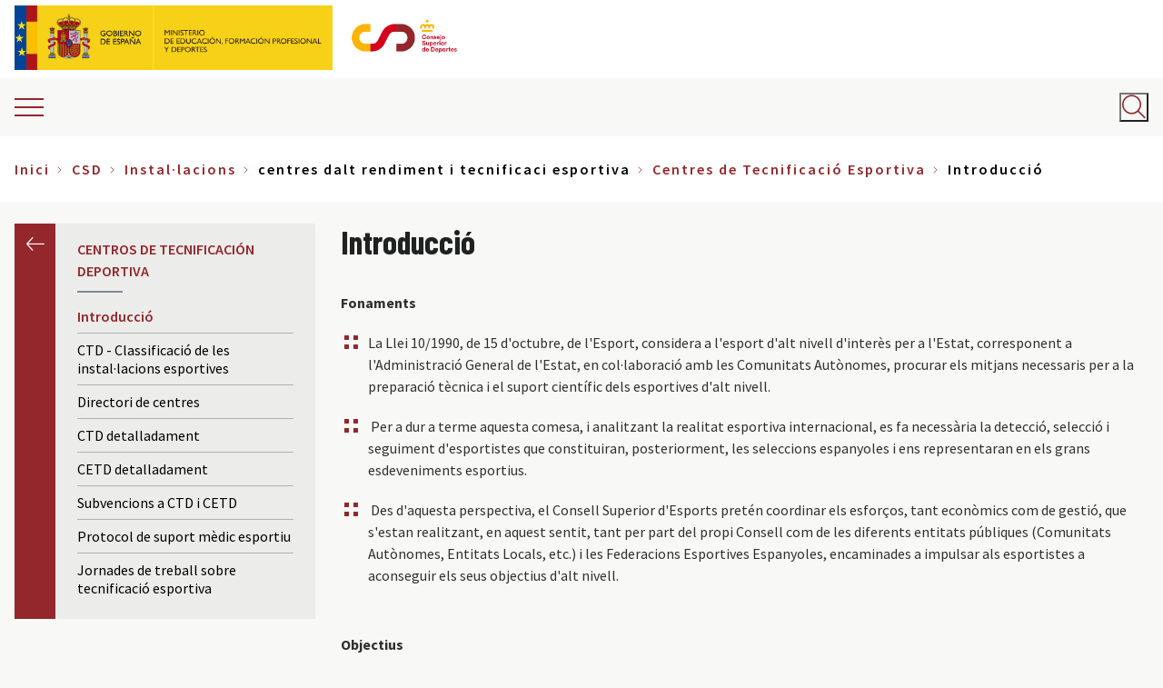

--- FILE ---
content_type: text/javascript
request_url: https://www.csd.gob.es/sites/default/files/languages/va_eOfp6okc80HgR3SAsVcfm0UFD7vja-Jz9HRU3Ri-fB4.js?t3k1wf
body_size: 138
content:
window.drupalTranslations = {"strings":{"":{"Image":"Imatge","Apply":"Aplica","Title":"T\u00edtol","Close":"Tanca","Home":"Inici","Hide":"Oculta"}}};

--- FILE ---
content_type: text/javascript
request_url: https://www.csd.gob.es/themes/custom/csd/js/main-menu-mobile.js?t3k1wf
body_size: 404
content:
(function (Drupal, $) {
  $(function() {

    // VARIABLES.
    var mainMenuMobile = $('.block-csd-mobile-main-menu'),
      itemsWithChildrens = mainMenuMobile.find('.menu-item--expanded'),
      dropdownIcon = '';
      dropdownIcon = $('.ico-dropdown');

    // FUNCTIONS.
    function init() {
      if (mainMenuMobile.length) {
        $('<span class="ico-dropdown"></span>').insertAfter(itemsWithChildrens.find('> a'));
        dropdownIcon = $('.ico-dropdown');
      }
    }

    function showChildrens(item) {
      item.siblings('.menu_link_content').slideToggle();
    }

    // EVENTS.
    init();

    dropdownIcon.on('click', function () {
      $(this).toggleClass('is-active');
      showChildrens($(this));
    })

    //$('html').addClass('ie11');

  });
})(Drupal, jQuery);


--- FILE ---
content_type: text/javascript
request_url: https://www.csd.gob.es/themes/custom/csd/js/back-to-top.js?t3k1wf
body_size: 344
content:
/**
 * @file
 * Back to top.
 */

(function (Drupal, $) {
  $(function() {

    // Variables.
    var backToTop = $('.back-to-top'),
        windowHeight = $(window).height();

    // Events.

    $(window).on('scroll', function () {
      if ($(window).scrollTop() > windowHeight) {
        backToTop.addClass('show');
      } else {
        backToTop.removeClass('show');
      }
    });

    backToTop.click(function () {
      $('html, body').animate(
        { scrollTop: 0 },
        'slow',
        function () {
          const firstLink = document.querySelector('a');
          if (firstLink) {
            firstLink.focus();
          }
        }
      );
    });

  });
})(Drupal, jQuery);